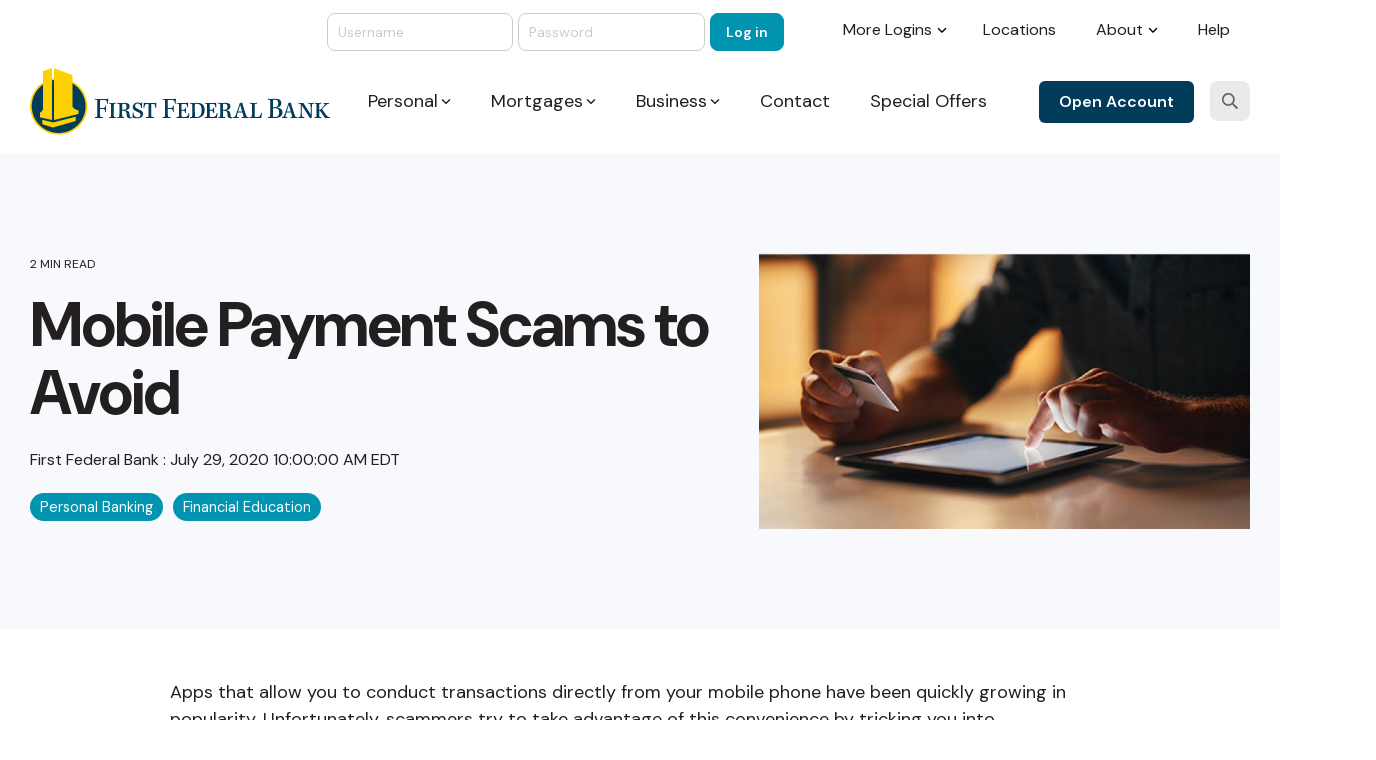

--- FILE ---
content_type: text/css
request_url: https://blog.ffbf.com/hubfs/hub_generated/template_assets/1/196500624705/1769091614067/template_child.min.css
body_size: 3516
content:
@import url("https://fonts.googleapis.com/css2?family=DM+Sans:ital,opsz,wght@0,9..40,100..1000;1,9..40,100..1000&display=swap");body,h1,h2,h3,h4,h5,h6,li,ol,p{font-family:DM Sans,sans-serif}ol,ul{margin-top:1rem}#main-content{margin-top:90px}.c-1 .c-in-1{padding:unset!important}.hhs-foot-nav-col .hs-menu-wrapper.hs-menu-flow-horizontal>ul li.hs-menu-depth-1{margin-bottom:0!important}.hhs-foot-nav-col .hs-menu-wrapper.hs-menu-flow-horizontal>ul li a{color:#231f20!important;font-size:14px!important;font-weight:400!important;line-height:1.5em!important}.footer-bottom-nav .hs-menu-wrapper.hs-menu-flow-horizontal>ul li a{color:#013d5b!important;font-size:14px!important;font-weight:400!important}.hhs-foot-nav-base .hhs-social-con{display:flex;flex-wrap:wrap;gap:10px;justify-content:flex-end}.c-content-con .standard-btn svg{width:unset!important}.bottom-align-cta .c-col-inner{display:flex;flex-direction:column}.bottom-align-cta .c-content-con:last-child{margin-top:auto}.top-login-section li.hs-menu-depth-1 a{color:#231f20;font-size:16px;font-weight:400;margin-top:10px}#hhs-main-nav .hhs-header-cta .cta-primary{background-color:#013d5b!important}#hhs-main-nav .hhs-header-cta .cta-primary:after{display:none!important}.hs-menu-wrapper.hs-menu-flow-horizontal>ul li.hs-menu-depth-1:after{bottom:0!important}.hhs-side-menu .hhs-side-menu__mobile li a{color:#231f20!important}.top-bar-search{align-items:center;background-color:#eaeaea;border:none;border-radius:8px;cursor:pointer;display:flex;height:40px;justify-content:center;width:40px}.top-bar-search img{height:16px;width:16px}.top-bar-search:hover{background-color:#dcdcdc}.hhs-top-bar .hs-menu-wrapper.hs-menu-flow-horizontal>ul li a{color:#231f20!important;font-family:DM Sans;font-size:18px!important;font-style:normal;font-weight:400;letter-spacing:0;text-decoration:none;text-transform:none}.mega-menu{top:unset!important}.sticky-menu.active .mega-menu{top:35px!important}.hhs-top-bar .mega-menu .hs-menu-wrapper.hs-menu-flow-horizontal>ul li{margin-bottom:3px;margin-top:3px}.hhs-top-bar .hs-menu-wrapper.hs-menu-flow-horizontal>ul li .mega-menu a:hover{background-color:#fff!important;background:#fff}input#main-search{border-radius:8px}.mega-img-text-con{display:flex;display:grid;flex-direction:row!important;gap:20px;grid-template-columns:repeat(4,1fr);margin-top:30px;margin:40px auto;max-width:1200px;padding:0 20px}.mega-img-text-item{align-items:flex-start;background:#fff;border-radius:12px;box-shadow:0 2px 8px rgba(0,0,0,.08);color:inherit;display:flex;flex-direction:column!important;padding:25px 20px;text-align:left;text-decoration:none;transition:transform .2s ease,box-shadow .2s ease}.mega-img-text-item:hover{box-shadow:0 4px 16px rgba(0,0,0,.12);transform:translateY(-4px)}.mit-item-img{flex:none!important;margin-bottom:15px;min-height:50px;width:auto!important}.mit-item-img img{display:block;height:45px!important;width:auto}.mit-item-text{text-align:left}.mit-item-text span:first-child{display:block;font-size:1.1rem;font-weight:700;margin-bottom:8px}.mit-item-text span:last-child{display:block;font-size:.95rem;line-height:1.4}.mega-text-con h4{border-bottom:2px solid #231f20;color:#231f20;display:block;margin-bottom:15px;margin-left:20px;padding-bottom:5px}.header-login-section{display:inline-block}.header-login-section input{border:1px solid #ccc;border-radius:8px;color:#666;font-size:14px;padding:10px!important;width:40%}.header-login-section button{background-color:#0094b1;border:1px solid #0094b1;border-radius:8px;-webkit-box-shadow:none;box-shadow:none;color:#fff;cursor:pointer;font-family:DM Sans;font-size:14px!important;font-weight:600;margin-left:5px;padding:10px 15px!important}.header-login-section button:hover{background-color:#013d5b;border:1px solid #013d5b}.visually-hidden,.visually-hidden-focusable:not(:focus):not(:focus-within){height:1px!important;margin:-1px!important;overflow:hidden!important;padding:0!important;position:absolute!important;width:1px!important;clip:rect(0,0,0,0)!important;border:0!important;white-space:nowrap!important}.mobile-login-btn{background-color:#0094b1;border:1px solid #0094b1;border-radius:8px;-webkit-box-shadow:none;box-shadow:none;color:#fff;cursor:pointer;font-family:DM Sans;font-size:14px!important;font-weight:600;margin-left:5px;margin-right:20px;padding:8px 10px!important}.hs_recaptcha{height:1px;visibility:hidden}.mobile-login{display:none}@media (max-width:767px){.mobile-login{display:block}.hhs-nav-grid{column-gap:10px!important}}#newsletter-section .legal-consent-container a{color:#fff}.newsletter-form .hs-button{background-color:#fff;border-radius:8px;color:#063f42;font-family:DM Sans;font-size:16px;letter-spacing:0;padding:12px 20px;text-transform:capitalize}.grecaptcha-badge{margin:unset!important;text-align:left}@media (max-width:992px){.mega-img-text-con{grid-template-columns:repeat(2,1fr)}}@media (max-width:576px){.mega-img-text-con{grid-template-columns:1fr}}.features-container{display:grid;gap:20px;grid-template-columns:repeat(4,1fr);margin:40px auto;max-width:1200px;padding:0 20px}.feature-card{background:#fff;border-radius:12px;box-shadow:0 2px 8px rgba(0,0,0,.08);padding:25px 20px;text-align:left;transition:transform .2s ease,box-shadow .2s ease}.feature-card:hover{box-shadow:0 4px 16px rgba(0,0,0,.12);transform:translateY(-4px)}.feature-icon{height:40px;margin-bottom:15px;width:40px}.feature-card h3{color:#000;font-size:1.1rem;font-weight:700;margin-bottom:8px}.feature-card p{color:#555;font-size:.95rem;line-height:1.4}.order-1-mobile.images{margin-left:30px;margin-top:-5px}.hhs-side-menu .hhs-side-menu__mobile li a:hover{cursor:pointer}.disclaimer-section{padding:15px}.disclaimer-section .row{margin-top:15px;padding:15px 0}.disclaimer,.disclaimer-section,.disclaimer-section li,.disclaimer-section p,.disclaimer-section span{color:#474947;font-size:.75rem;line-height:1.42857}@media (max-width:992px){.top-bar-search,.top-login-section{display:none!important}.hhs-nav-grid__extras{align-items:center}.features-container{grid-template-columns:repeat(2,1fr)}#main-content{margin-top:0;padding-top:70px}.hhs-top-bar{box-shadow:0 0 10px rgba(0,0,0,.2);padding:12px 0!important}}@media (max-width:576px){.features-container{grid-template-columns:1fr}}#home-useful-tools .c-1 .c-col-inner{background-color:rgba(252,210,6,.7)}#home-useful-tools .c-1 .c-col-inner h2,#home-useful-tools .c-1 .c-col-inner p{color:#184d55!important}#home-useful-tools .c-2 .c-col-inner{background-color:#81d1e5}#home-useful-tools .c-2 .c-col-inner h2,#home-useful-tools .c-2 .c-col-inner p{color:#013d5b!important}#home-useful-tools .c-3 .c-col-inner{background-color:#013d5b}#home-useful-tools .c-3 .c-col-inner h2,#home-useful-tools .c-3 .c-col-inner p{color:#81d1e5!important}#home-useful-tools .c-4 .c-col-inner{background-color:hsla(240,2%,66%,.3)}#home-useful-tools .c-4 .c-col-inner h2,#home-useful-tools .c-4 .c-col-inner p{color:#013d5b!important}#home-useful-tools .c-1 .c-in-1,#home-useful-tools .c-2 .c-in-1,#home-useful-tools .c-3 .c-in-1,#home-useful-tools .c-4 .c-in-1{margin-bottom:30px}#home-useful-tools .c-1 .custom-btn,#home-useful-tools .c-2 .custom-btn,#home-useful-tools .c-3 .custom-btn,#home-useful-tools .c-4 .custom-btn{background-color:#013d5b}#home-useful-tools img.c-img-1{height:80px!important;width:80px!important}#home-useful-tools .c-3 .custom-btn{border:2px solid #fff}#home-useful-tools a.custom-btn:hover{color:#fff!important}#home-useful-tools .cta-five{background-color:#013d5b!important}.custom-btn{align-items:center;background-color:#000;border-radius:6px;color:#fff;display:inline-flex;font-size:16px;font-weight:500;gap:10px;padding:12px 24px;text-decoration:none;transition:all .3s ease}.custom-btn span{background-color:#fff;display:inline-block;height:2px;transition:width .3s ease;width:40px}.custom-btn:hover{color:#fff!important}.custom-btn:hover span{width:60px}.img-rounded-sq img{border-radius:30px;margin-bottom:15px}.cta-secondary:after,.cta-tertiary:after{background-color:#231f20;content:"";display:block;height:2px;transition:width .3s ease;width:100%;width:40px}.cta-secondary:hover:after,.cta-tertiary:hover:after{width:60px}.cta-five:after,.cta-four:after,.cta-primary:after{background-color:#fff;content:"";display:block;height:2px;transition:width .3s ease;width:100%;width:40px}.cta-five:hover:after,.cta-four:hover:after,.cta-primary:hover:after{width:60px}@media (max-width:768px){.cta-five:after,.cta-five:hover:after,.cta-four:after,.cta-four:hover:after,.cta-primary:after,.cta-primary:hover:after,.cta-secondary:after,.cta-secondary:hover:after,.cta-tertiary:after,.cta-tertiary:hover:after{width:20px}}@media (max-width:500px){.cta-five:after,.cta-five:hover:after,.cta-four:after,.cta-four:hover:after,.cta-primary:after,.cta-primary:hover:after,.cta-secondary:after,.cta-secondary:hover:after,.cta-tertiary:after,.cta-tertiary:hover:after{width:0}}:root{--gap:25px;--radius:20px;--brand-dark:#013d5b;--accent-yellow:#fcd206}.bank-feature-grid{align-items:stretch;column-gap:var(--gap);display:grid;grid-template-columns:minmax(0,2fr) minmax(0,1.2fr)}.bank-feature-grid>*{min-width:0}.left-column{display:flex;flex-direction:column}.bottom-row,.left-column{gap:var(--gap);min-width:0}.bottom-row{display:grid;grid-template-columns:40% 60%}.feature-card{align-items:flex-end;background-position:50%;background-size:cover;border-radius:var(--radius);color:#fff;display:flex;height:100%;justify-content:flex-start;min-width:0;overflow:hidden;position:relative;transition:transform .3s ease}.feature-card:hover{transform:translateY(-3px)}.feature-card:before{background:rgba(0,0,0,.3);content:"";inset:0;position:absolute;z-index:0}.teal-overlay:before{background:rgba(0,148,177,.8)}.navy-overlay:before{background:none}.yellow-overlay:before{background:rgba(252,210,6,.8)}.teriary-overlay:before{background:#013d5bad}.small-card.navy-overlay:after,.small-card.yellow-overlay:after{bottom:0;content:"";height:56%;left:0;position:absolute;right:0;z-index:0}.small-card.navy-overlay:after{background:linear-gradient(47deg,rgba(19,20,20,.68),rgba(39,41,42,.82) 68%,rgba(1,61,91,0))}.small-card.yellow-overlay:after{background:#fcd206b5}.feature-content{bottom:0;display:flex;flex-direction:column;justify-content:flex-end;padding:25px 10px;position:absolute;width:100%;z-index:1}.small-content{padding:0 22px}.feature-content h2{color:#fff;font-size:1.6rem;font-weight:700;line-height:1.2;margin:0 0 8px}.feature-content h5{color:#fff;font-size:1rem;font-weight:400;margin:0 0 18px}sup{font-size:.65em;position:relative;top:-.35em}.brand-dark,.yellow-overlay.small-card .feature-content h2,.yellow-overlay.small-card .feature-content h5{color:var(--brand-dark)!important}.highlight-yellow{color:var(--accent-yellow)}.btn-learn{align-items:center;align-self:flex-start;background:#fff;border-radius:6px;color:#000;display:inline-flex!important;font-size:15px;font-weight:500;gap:10px;max-width:none!important;padding:10px 20px;text-decoration:none;white-space:nowrap;width:auto!important}.btn-learn span{background:#000;display:inline-block;height:2px;transition:width .3s;width:35px}.btn-learn:hover span{width:55px}.icon-open{bottom:18px;height:22px;position:absolute;right:36px;width:22px;z-index:1}.icon-open[src]{filter:none}.icon-brand{background-color:var(--brand-dark)!important;-webkit-mask-image:var(--icon-url);mask-image:var(--icon-url);-webkit-mask-position:center;mask-position:center;-webkit-mask-repeat:no-repeat;mask-repeat:no-repeat;-webkit-mask-size:contain;mask-size:contain}.large-card{height:350px}.small-card{height:200px}.right-card{align-items:flex-end;display:flex;height:575px}.wide-card{width:95%}.bank-feature-slider .slick-dots{bottom:-5px}.bank-feature-slider .slick-dots li{margin:0 4px}.bank-feature-slider .slick-dots li button{background:transparent;border:2px solid #013d5b;border-radius:50%;box-sizing:border-box;cursor:pointer;display:inline-block;height:15px;margin:0 4px;vertical-align:middle;width:15px}.bank-feature-slider .slick-dots li.slick-active button{background:#013d5b}@media (max-width:991px){.bank-feature-grid{display:none}.bank-feature-slider{display:block}.hhs-nav-grid{column-gap:10px!important}}@media (min-width:992px){.bank-feature-slider{display:none}}@media (max-width:991px){.bank-feature-slider .slick-list{padding:0 14px}.bank-feature-slider .slick-slide{padding:0 8px}.bank-feature-slider .feature-card{width:100%}.bank-feature-slider{padding-bottom:30px}.bank-feature-slider .feature-card{aspect-ratio:1/1;height:auto!important;min-height:unset}.bank-feature-slider .feature-content{padding:18px}.bank-feature-slider .feature-content h2{font-size:20px}.bank-feature-slider .feature-content h5{font-size:.95rem;margin-bottom:12px}.bank-feature-slider .icon-open{right:35px;top:18px}}.testimonial-heading{margin-bottom:30px}@media (max-width:992px){.footer-testimonials .scrolling-testimonials .content-group{margin:0 20px}}.widget-type-rich_text{padding-left:15px;padding-right:15px}.row-vertical-align .container .row{align-items:center;display:flex}.img-rounded-bh img{-moz-border-radius:12px;border-radius:12px}.section-image-over-text{padding:10% 15px}.loan-section .c-col-inner,.loan-section .c-overlay{-moz-border-radius:30px;border-radius:30px}@media only screen and (min-width:992px){.image-and-text .col-lg-6.col-md-6{padding-right:30px}}@media only screen and (max-width:992px){.loan-section .c-col-inner{padding:35px 25px}}.numbered-section svg{border:3px solid #00a4bd;-moz-border-radius:50%;border-radius:50%}.numbered-section svg,.numbered-section-fill svg{align-items:center;aspect-ratio:1/1;display:flex;justify-content:center;margin-bottom:10px;padding:10px;width:60px!important}.numbered-section-fill svg{background-color:#013d5b;border:3px solid #fcd206;-moz-border-radius:50%;border-radius:50%;fill:#fcd206}.heading-medium-width{margin-left:auto;margin-right:auto;max-width:800px}.section-dark-green-bg,.section-dark-green-bg h2,.section-dark-green-bg h3,.section-dark-green-bg h4,.section-dark-green-bg h5,.section-dark-green-bg h6,.section-dark-green-bg p
.section-dark-green-bg li{color:#fff}.quote-section h5{font-size:24px;font-weight:300;line-height:36px;padding-bottom:20px}.quote-section h6{font-weight:700}.content .h6 a,.content h6 a{color:#474947}.content div,.content li,.content p,.content td{font-size:1rem}.content p{margin-bottom:1.875rem}.content .big{font-size:1.125rem}.content .biggest{font-size:1.25rem}.content .sm,.content .small,.content small{font-size:.875rem}.content .smallest,.content .xs{font-size:.75rem}.content ul{margin-bottom:1.5625rem}.content blockquote{border-left:0;color:#ffdd4a;font-size:1.75rem;font-weight:100;line-height:1.3;padding-left:0}.content hr{margin-left:0;margin-right:0;max-width:4.375rem;text-align:left}.content form label{margin-bottom:.3125rem}.content li,.content p,.content td{line-height:1.7}.content table{margin-bottom:2.5rem;width:100%}.content table td,.content table th{padding:.9375rem;text-align:center}.content table thead th,.content table thead th div{color:#fff}.content table thead,.content table thead tr{background:#0094b1}.content table tbody tr:nth-of-type(2n){background-image:linear-gradient(#f8f9fc,#f8f9fc)!important;background-position:0 0!important;background-repeat:no-repeat!important;background-size:auto!important;bottom:1.25rem;margin-right:-1.25rem;margin-top:-1.25rem;top:0;width:100%}.content table tbody tr td{border-right:.0625rem solid #e2e2e2}.content table tbody tr td,.content table tbody tr td div{color:#474947!important}.content table tbody tr td:last-of-type{border:0}.post-header .blog-header__inner{align-items:center}:root{--card:#fff;--accent:#0b3b4a;--accent-2:#013d5b;--muted:#586069}.culturevalues{padding:48px 0}.culture-value-grid{display:grid;gap:20px;grid-template-columns:repeat(4,1fr)}.culture-value-card{background:var(--card);border-radius:12px;box-shadow:0 6px 20px rgba(11,59,74,.04);display:flex;flex-direction:column;gap:10px;min-height:160px;padding:22px}.culture-value-card .icon{font-size:28px}.culture-value-card h3{color:var(--accent);margin:0}.culture-value-card p{color:var(--muted);font-size:18px;line-height:1.45;margin:0}.principles{padding:56px 0}.principle-grid{display:grid;gap:18px;grid-template-columns:repeat(4,1fr)}.principle{background:linear-gradient(180deg,#fff,#fcfcfc);border-radius:10px;box-shadow:0 8px 26px rgba(11,59,74,.03);display:flex;flex-direction:column;gap:12px;justify-content:flex-start;min-height:120px;padding:18px}.principle .num{align-items:center;aspect-ratio:1/1;background:var(--accent-2);background-color:#013d5b;border:3px solid #fcd206;-moz-border-radius:50%;border-radius:50%;color:#fff;display:flex;fill:#fcd206;font-size:24px;font-weight:700;justify-content:center;margin-bottom:10px;padding:10px;width:60px!important}.community h2{color:var(--accent);font-size:22px;margin:0 0 10px}.community p{color:var(--muted);line-height:1.6}@media (max-width:1000px){.principle-grid,.value-grid{grid-template-columns:repeat(2,1fr)}}@media (max-width:600px){.culture-principle-grid,.culture-value-grid{grid-template-columns:1fr}}

--- FILE ---
content_type: text/css
request_url: https://blog.ffbf.com/hubfs/hub_generated/module_assets/1/196656228714/1768301816657/module_Global_Header_v2.min.css
body_size: -52
content:
.top-login-section .hs-menu-children-wrapper{background-color:#fff;border-radius:8px;box-shadow:0 0 10px rgba(0,0,0,.2);font-size:16px;width:300px}.top-login-section .hs-menu-children-wrapper li a{font-size:16px!important}.top-login-section ul li.hs-item-has-children ul.hs-menu-children-wrapper{padding:10px}.top-login-section ul li.hs-item-has-children ul.hs-menu-children-wrapper li a{padding:0 20px 10px}.top-login-section li a:hover{color:#0094b1}.top-login-section .hs-menu-children-wrapper ul li:last-child a{padding-bottom:10px}.hs-menu-wrapper.hs-menu-flow-horizontal>ul li a{overflow:unset}.hhs-side-menu__extras .hs-menu-wrapper.hs-menu-flow-horizontal>ul li.hs-item-has-children ul.hs-menu-children-wrapper a{font-size:14px!important;font-weight:400!important}.top-login-section ul li.hs-item-has-children a:after{background-image:url('data:image/svg+xml;charset=utf-8,<svg xmlns="http://www.w3.org/2000/svg" width="14" height="16" viewBox="0 0 448 512"><path d="M201.4 342.6c12.5 12.5 32.8 12.5 45.3 0l160-160c12.5-12.5 12.5-32.8 0-45.3s-32.8-12.5-45.3 0L224 274.7 86.6 137.4c-12.5-12.5-32.8-12.5-45.3 0s-12.5 32.8 0 45.3l160 160z"/></svg>');background-size:cover;content:"";display:inline-block;height:10px;margin-left:5px;width:10px}.top-login-section ul li.hs-item-has-children ul li a:after{display:none}.top-announcement-bar{background-color:#013d5b;overflow:hidden;padding:10px 15px;position:relative;width:100%}.top-announcement-bar p{color:#fff;font-size:14px;text-align:center}.announcement-slider{position:relative}.announcement-slide{left:0;opacity:0;position:absolute;top:0;transform:translateY(6px);transition:opacity .6s ease,transform .6s ease;width:100%}.announcement-slide.active{opacity:1;position:relative;transform:translateY(0)}.top-announcement-bar a{color:#fff;text-decoration:underline}.top-announcement-bar p{margin:0}@media (max-width:922px){.header-login-section input{width:37%}.header-login-section.mobile-login{border-bottom:1px solid hsla(0,0%,49%,.42);padding-bottom:1em}.hhs-side-menu__ctas{display:none}.hhs-side-menu .hhs-side-menu__mobile ul ul li a{font-weight:400}}

--- FILE ---
content_type: text/css
request_url: https://blog.ffbf.com/hubfs/hub_generated/module_assets/1/196656228712/1766074435890/module_Global_Footer.min.css
body_size: -686
content:
.hhs-foot-base-nav{text-align:right!important}@media (max-width:575px){.foot-nav-title{font-size:16px;text-transform:none}.hhs-foot-rss{margin-top:0}.hhs-foot-nav-base .hhs-social-con{justify-content:center}}

--- FILE ---
content_type: text/css
request_url: https://blog.ffbf.com/hubfs/hub_generated/module_assets/1/204859010843/1768579069801/module_Login_Popup.min.css
body_size: 17
content:
@media (min-width:768px){.ffbf-mobile-login-popup-module{display:none}}@media (max-width:767px){.ffbf-mobile-login-popup-module{position:relative;z-index:99999}.ffbf-mobile-login-overlay{background:rgba(0,0,0,.55);inset:0;z-index:99998}.ffbf-mobile-login-modal,.ffbf-mobile-login-overlay{opacity:0;position:fixed;transition:all .25s ease;visibility:hidden}.ffbf-mobile-login-modal{background:#fff;border-radius:12px;box-shadow:0 18px 45px rgba(0,0,0,.25);left:50%;max-width:420px;padding:22px 18px;top:50%;transform:translate(-50%,-45%);width:calc(100% - 32px);z-index:99999}body.ffbf-mobile-login-open .ffbf-mobile-login-overlay{opacity:1;visibility:visible}body.ffbf-mobile-login-open .ffbf-mobile-login-modal{opacity:1;transform:translate(-50%,-50%);visibility:visible}.ffbf-mobile-login-close{background:transparent;border:none;color:#0b2b3a;cursor:pointer;font-size:20px;line-height:1;padding:6px;position:absolute;right:12px;top:10px}.ffbf-mobile-login-inner h3{color:#0b2b3a;font-size:26px;font-weight:800;margin:0 0 4px}.ffbf-mobile-login-subtitle{color:#3f5b6b;font-size:14px;margin:0 0 18px}.ffbf-mobile-login-form input[type=password],.ffbf-mobile-login-form input[type=text]{background:#fff;border:1px solid #d6dde2;border-radius:10px;font-size:15px;height:48px;margin-bottom:12px;outline:none;padding:0 14px;width:100%}.ffbf-mobile-login-form input::placeholder{color:#a8b4bc}.ffbf-mobile-login-actions{align-items:center;display:flex;gap:16px;margin-top:6px}.ffbf-mobile-login-submit{background:#2f8aa0;border:none;border-radius:10px;color:#fff;cursor:pointer;font-size:15px;font-weight:700;padding:12px 22px;white-space:nowrap}.ffbf-mobile-login-forgot{color:#0b2b3a;font-size:14px;font-weight:600;text-decoration:underline}.ffbf-mobile-login-divider{background:#e3e7ea;height:1px;margin:18px 0}.ffbf-mobile-login-bottom{align-items:center;display:flex;gap:12px;justify-content:space-between}.ffbf-mobile-login-bottom-left h4{color:#0b2b3a;font-size:22px;font-weight:800;margin:0}.ffbf-mobile-login-bottom-left p{color:#3f5b6b;font-size:14px;margin:4px 0 0}.ffbf-mobile-login-open-account{background:#0b2b3a;border-radius:12px;color:#fff;display:inline-block;font-size:14px;font-weight:700;padding:12px 18px;text-decoration:none;white-space:nowrap}body.ffbf-mobile-login-open{overflow:hidden}}

--- FILE ---
content_type: application/javascript
request_url: https://blog.ffbf.com/hubfs/hub_generated/template_assets/1/5142251862/1742848510362/template_script_header-2017.js
body_size: 194
content:
jQuery(document).ready(function()
{
  jQuery('.login-box').addClass('hidden');
  jQuery('.login button.open').click(function() {
     jQuery('.login button.open').addClass('open-box');
     jQuery('.login-box').removeClass('hidden');
     jQuery('.login-box').addClass('show');
  });
  jQuery('.login button.open').focusin(function() {
     jQuery('.login button.open').addClass('open-box');
     jQuery('.login-box').removeClass('hidden');
     jQuery('.login-box').addClass('show');
  });
  jQuery('.login button.close').click(function() {
    jQuery('.login button.open').removeClass('open-box');
    jQuery('.login-box').addClass('hidden');
    jQuery('.login-box').removeClass('show');
  });


  /*if (jQuery(window).width() >= 750 ) {
          //jQuery('.hs-item-has-children:nth-child(1) .hs-menu-children-wrapper').css("display", "block");

          jQuery('.hs-item-has-children:nth-child(1)').hover(function() {
            jQuery('.hs-item-has-children:nth-child(1) .hs-menu-children-wrapper').css("display", "block");
            jQuery('.hs-item-has-children:nth-child(2) .hs-menu-children-wrapper').css("display", "none");
            jQuery('.hs-item-has-children:nth-child(3) .hs-menu-children-wrapper').css("display", "none");
          }, function(){
            jQuery('.hs-item-has-children:nth-child(1) .hs-menu-children-wrapper').css("display", "block");
            jQuery('.hs-item-has-children:nth-child(2) .hs-menu-children-wrapper').css("display", "none");
            jQuery('.hs-item-has-children:nth-child(3) .hs-menu-children-wrapper').css("display", "none");

          });
          
          
          jQuery('.hs-item-has-children:nth-child(2)').hover(function() {
            jQuery('.hs-item-has-children:nth-child(2) .hs-menu-children-wrapper').css("display", "block");
            jQuery('.hs-item-has-children:nth-child(1) .hs-menu-children-wrapper').css("display", "none");
            jQuery('.hs-item-has-children:nth-child(3) .hs-menu-children-wrapper').css("display", "none");
          }, function(){
            jQuery('.hs-item-has-children:nth-child(1) .hs-menu-children-wrapper').css("display", "block");
            jQuery('.hs-item-has-children:nth-child(2) .hs-menu-children-wrapper').css("display", "none");
            jQuery('.hs-item-has-children:nth-child(3) .hs-menu-children-wrapper').css("display", "none");

          });
          
          jQuery('.hs-item-has-children:nth-child(3)').hover(function() {
            jQuery('.hs-item-has-children:nth-child(3) .hs-menu-children-wrapper').css("display", "block");
            jQuery('.hs-item-has-children:nth-child(1) .hs-menu-children-wrapper').css("display", "none");
            jQuery('.hs-item-has-children:nth-child(2) .hs-menu-children-wrapper').css("display", "none");
          }, function(){
            jQuery('.hs-item-has-children:nth-child(1) .hs-menu-children-wrapper').css("display", "block");
            jQuery('.hs-item-has-children:nth-child(2) .hs-menu-children-wrapper').css("display", "none");
            jQuery('.hs-item-has-children:nth-child(3) .hs-menu-children-wrapper').css("display", "none");

          });
          
  }

});*/
$(function() {

    /** 
     * Mobile Nav
     *
     * Hubspot Standard Toggle Menu
     */

    $('.custom-menu-primary').addClass('js-enabled');
    
    /* Mobile button with three lines icon */
        $('.custom-menu-primary .hs-menu-wrapper').before('<div class="mobile-trigger"><i></i></div>');
        
    /* Uncomment for mobile button that says 'MENU' 
        $('.custom-menu-primary .hs-menu-wrapper').before('<div class="mobile-trigger">MENU</div>');
    */
    
    $('.custom-menu-primary .flyouts .hs-item-has-children > a').after(' <div class="child-trigger"><i></i></div>');
    $('.mobile-trigger').click(function() {
        $(this).next('.custom-menu-primary .hs-menu-wrapper').slideToggle(250);
        $('body').toggleClass('mobile-open');
        $('.child-trigger').removeClass('child-open');
        $('.hs-menu-children-wrapper').slideUp(250);
        return false;
     });

    $('.child-trigger').click(function() {
        $(this).parent().siblings('.hs-item-has-children').find('.child-trigger').removeClass('child-open');
        $(this).parent().siblings('.hs-item-has-children').find('.hs-menu-children-wrapper').slideUp(250);
        $(this).next('.hs-menu-children-wrapper').slideToggle(250);
        $(this).next('.hs-menu-children-wrapper').children('.hs-item-has-children').find('.hs-menu-children-wrapper').slideUp(250);
        $(this).next('.hs-menu-children-wrapper').children('.hs-item-has-children').find('.child-trigger').removeClass('child-open');
        $(this).toggleClass('child-open');
        return false;
    });
 });

--- FILE ---
content_type: image/svg+xml
request_url: https://blog.ffbf.com/hubfs/icon_ffbf_outlined_61.svg
body_size: 335
content:
<?xml version="1.0" encoding="UTF-8"?>
<svg id="Layer_2" data-name="Layer 2" xmlns="http://www.w3.org/2000/svg" viewBox="0 0 197 216.39">
  <defs>
    <style>
      .cls-1 {
        fill: none;
        stroke: #0094b1;
        stroke-linecap: round;
        stroke-linejoin: round;
        stroke-width: 7px;
      }
    </style>
  </defs>
  <g id="Icons">
    <g>
      <g>
        <g>
          <path class="cls-1" d="M84.68,157.76l32.91-1.55c2.56-.12,4.85-1.2,6.54-2.89s2.82-4.1,2.91-6.72c.18-5.61-4.34-10.25-9.96-10.22l-19.65.08s-17.97-11.39-33.64-10.05c-11.45.98-28.16,17.12-36.3,25.71"/>
          <path class="cls-1" d="M127.07,147.75l17.75-10.6,17.97-17.97c6.8-6.8,17.48-7.81,25.43-2.39l5.28,3.6-60.17,58.44c-3.92,3.68-9.08,5.73-14.46,5.74l-56.67,2.27"/>
        </g>
        <path class="cls-1" d="M53.95,212.89l13.52-13.52c2.01-2.01,2.01-5.26,0-7.26l-43.18-43.18c-2.01-2.01-5.26-2.01-7.26,0l-13.52,13.52,50.45,50.45Z"/>
      </g>
      <g>
        <g>
          <path class="cls-1" d="M64.35,126.38c-4.32-6.88-6.5-14.76-6.5-22.65s2.16-15.7,6.5-22.63c1.24-1.99,2.7-3.83,4.26-5.59l28.81-32.52-16.01-28.84c-1.66-2.99.96-6.54,4.3-5.84l8.57,1.8c8.32,1.75,16.91.66,24.71-2.71,12.81-5.53,17.16-4.14,22.43-2.16,4.62,1.72,5.32,4.49,3.61,7.59l-16.75,30.16,28.81,32.52c1.56,1.76,3.02,3.6,4.26,5.59,6.77,10.79,8.22,23.84,4.49,35.57"/>
          <line class="cls-1" x1="97.42" y1="42.99" x2="128.27" y2="42.99"/>
        </g>
        <g>
          <path class="cls-1" d="M123.34,78.98c-1.86-1.47-6.9-3.16-11.29-2.61-5.41.67-8.2,4.8-8.14,8.32.06,3.99,2.84,6.91,9.53,9.66,8.18,3.37,11.65,7.16,10.62,12.61-.64,3.38-3.58,6.85-10.02,7.15-4.9.23-9.94-2.08-12.56-4.23"/>
          <line class="cls-1" x1="113.22" y1="114.72" x2="113.22" y2="123.11"/>
          <line class="cls-1" x1="113.22" y1="75.83" x2="113.22" y2="67.51"/>
        </g>
      </g>
    </g>
  </g>
</svg>

--- FILE ---
content_type: image/svg+xml
request_url: https://blog.ffbf.com/hubfs/icon_ffbf_outlined_83.svg
body_size: -223
content:
<?xml version="1.0" encoding="UTF-8"?>
<svg id="Layer_2" data-name="Layer 2" xmlns="http://www.w3.org/2000/svg" viewBox="0 0 180.11 179.01">
  <defs>
    <style>
      .cls-1 {
        fill: none;
        stroke: #0094b1;
        stroke-linecap: round;
        stroke-linejoin: round;
        stroke-width: 7px;
      }
    </style>
  </defs>
  <g id="Icons">
    <g>
      <polygon class="cls-1" points="139.97 3.5 3.5 3.5 3.5 111.35 3.5 175.51 139.97 175.51 139.97 3.5"/>
      <g>
        <line class="cls-1" x1="29.11" y1="100.81" x2="114.35" y2="100.81"/>
        <line class="cls-1" x1="29.11" y1="122.43" x2="114.35" y2="122.43"/>
        <line class="cls-1" x1="29.11" y1="142.09" x2="114.35" y2="142.09"/>
      </g>
      <g>
        <path class="cls-1" d="M83.52,35.32c-2.09-1.65-7.75-3.54-12.68-2.93-6.08.75-9.21,5.39-9.14,9.34.07,4.49,3.19,7.75,10.7,10.85,9.18,3.79,13.07,8.04,11.92,14.16-.72,3.8-4.01,7.69-11.25,8.03-5.5.26-11.16-2.34-14.1-4.75"/>
        <line class="cls-1" x1="72.15" y1="75.44" x2="72.15" y2="83.94"/>
        <line class="cls-1" x1="72.15" y1="31.78" x2="72.15" y2="23.35"/>
      </g>
      <g>
        <path class="cls-1" d="M166.82,26.2h-2.76c-5.41,0-9.79,4.38-9.79,9.79v92.32c0,2.56.88,5.05,2.49,7.04l8.68,10.7,8.68-10.7c1.61-1.99,2.49-4.47,2.49-7.04V36c0-5.41-4.38-9.79-9.79-9.79Z"/>
        <line class="cls-1" x1="165.44" y1="145.35" x2="165.44" y2="152.8"/>
        <line class="cls-1" x1="155.01" y1="44.82" x2="176.46" y2="44.82"/>
      </g>
    </g>
  </g>
</svg>

--- FILE ---
content_type: image/svg+xml
request_url: https://blog.ffbf.com/hubfs/icon_ffbf_outlined_56.svg
body_size: -319
content:
<?xml version="1.0" encoding="UTF-8"?>
<svg id="Layer_2" data-name="Layer 2" xmlns="http://www.w3.org/2000/svg" viewBox="0 0 192.48 191.07">
  <defs>
    <style>
      .cls-1 {
        fill: none;
        stroke: #0094b1;
        stroke-linecap: round;
        stroke-linejoin: round;
        stroke-width: 7px;
      }
    </style>
  </defs>
  <g id="Icons">
    <g>
      <g>
        <rect class="cls-1" x="23.98" y="72.04" width="165" height="115.53" rx="14.17" ry="14.17"/>
        <g>
          <line class="cls-1" x1="46.74" y1="161.5" x2="164.33" y2="161.5"/>
          <line class="cls-1" x1="47.08" y1="93.91" x2="105.77" y2="93.91"/>
        </g>
        <path class="cls-1" d="M51.08,111.87h23.26c3.51,0,6.37,2.85,6.37,6.37v20.98c0,2.87-2.33,5.21-5.21,5.21h-24.42c-2.87,0-5.21-2.33-5.21-5.21v-22.14c0-2.87,2.33-5.21,5.21-5.21Z"/>
      </g>
      <g>
        <path class="cls-1" d="M168.01,65.79l.49-49.59c0-7.02-5.68-12.7-12.7-12.7H16.21c-7.02,0-12.71,5.68-12.71,12.7v91.28c0,7.02,5.69,12.7,12.71,12.7h7.06"/>
        <line class="cls-1" x1="4.89" y1="25.12" x2="167.03" y2="25.12"/>
        <line class="cls-1" x1="167.03" y1="51.17" x2="4.89" y2="51.17"/>
      </g>
    </g>
  </g>
</svg>

--- FILE ---
content_type: image/svg+xml
request_url: https://blog.ffbf.com/hubfs/logo_ffb.svg
body_size: 2094
content:
<svg xmlns="http://www.w3.org/2000/svg" viewBox="0 0 725.3 162.6"><g fill="#013D5B"><path d="M156.6 75.2c2.4 0 6.4.2 10.7.2h9.8c7.6 0 10.3-.2 12.1-.4-.5 5-.4 10.4-.4 12.3l-1.9.1c-.2-1.6-.6-3.8-1.3-5.9-.9-2.6-2.2-3.7-9-3.7h-5.7c-.7 0-1.3.1-1.3 1-.1.7-.2 3.9-.2 10.1v8.5c.7.1 3.6.1 5.2.1 5.9 0 6.8-1 7.6-6.3l1.8.1c-.5 4.6-.4 13 0 15.7h-2c-.9-5.6-1.1-7.2-7.6-7.2-1.7 0-4.4 0-5 .1v7.9c0 5.8.2 8.1.2 9.5.1 1.2.5 1.9 1.8 2 1.1.1 3.3.4 5 .5l-.1 2.1c-2.6 0-6.6-.2-10.1-.2-3.2 0-7.3.2-9.6.2l-.1-2.1 3.9-.4c1.3-.1 1.8-.6 1.9-1.9.1-1.5.3-5.1.3-10.7V89.2c0-6.1-.1-9-.1-10.1 0-1-.6-1.6-1.6-1.6l-4.1-.3-.2-2zM196.1 96.4c0-4.3 0-5.8-.1-7.3-.1-1.7-.5-1.9-4.7-2.1l.1-2.1c1.6.1 4.9.2 7.8.2 3.3 0 5.6-.2 8.1-.2V87c-4 .1-4.4.7-4.5 1.9-.1 1.1-.1 3.1-.1 7.1v13.4c0 4.2 0 6.7.1 8.3.1 1.4.6 1.8 4.7 2l-.1 2.1c-2.7-.1-5.8-.2-8.5-.2-2.8 0-5.5.2-7.6.2v-2.1c4-.2 4.5-.5 4.7-1.9.1-1.3.1-3.2.1-8.4v-13zM216.2 98.3c0-4.4-.1-8.4-.1-9.5-.1-.9-.3-1.3-1.6-1.5l-3.5-.4.3-2c1.6 0 5.4.2 7.8.2 4 0 6.5-.2 9.8-.2 9.5 0 11.8 3.7 11.8 8.7 0 3.2-1.6 5.7-3.3 6.9-1.6 1-3.6 1.9-6.5 2.3v.3c6.5.7 9.1 3.2 9.6 7.8.2 1.6.4 3.3.5 5 .2 2.4.9 4.1 3.4 4.1.4 0 1.2 0 1.7-.1l-.1 1.9c-.7.2-2.4.6-4.1.6-5.6 0-7.7-1.7-8.1-7-.1-1.4-.2-3-.4-4.5-.4-5.6-3-6.6-9.3-6.6h-1.4v4.2c0 4.6.1 7.8.1 9.3.1 1.4.6 1.6 5 1.9l-.1 2.1c-2.3 0-5.6-.2-8.5-.2-3.3 0-6.2.2-8.1.2v-2.1c4.2-.3 4.7-.6 4.8-1.6.1-1.1.2-4.7.2-10.3v-9.5zm6.5 3.7h1.6c3.2 0 5-.4 6.4-1.2 1.6-.9 2.9-3 2.9-6.7 0-1.9-.4-3.7-1.2-4.7-.7-1-2.3-2.2-5.8-2.2-1.5 0-2.4.1-3 .3-.4.1-.7.4-.7 1 0 .7-.1 2.9-.1 7.3v6.2zM250.4 108.1c-.2 9.6 4.7 12.2 10 12.2 4 0 6.8-2.2 6.8-6.1 0-2.3-1-4.1-3.6-5.4-2.4-1.3-6.1-3.2-8.9-4.4-4.4-2.1-6.2-5.4-6.2-9.1 0-3.6 1.3-6.2 3.5-8.2 2-1.8 4.8-2.9 8.7-2.9 3.3 0 6.4 1.1 7.8 2.4l1.3-2.9 1.8.4c-.9 4.9-.9 9.6-.8 13.2l-2.1-.1c-.3-6.4-3-10.7-8.5-10.7-3.4 0-6.1 2.1-6.1 6 0 2.4 1.1 4.6 5 6.3 4.6 2.2 7.8 3.8 9.6 4.9 2.7 1.6 4.7 3.9 4.7 7.6 0 3.3-1 5.6-2.7 7.3-2.3 2.5-6.1 4.1-11.3 4.1-2.7 0-5.3-.4-8-1.1-1.6-.4-2.7-.8-3.7-1.1.4-3 .6-6.6.6-12l2.1-.4zM293.2 105.7c0 6.7.1 10.4.2 11.7 0 1.1.4 1.8 1.6 1.9 1.6.2 2.9.3 4.8.4l-.1 2.1c-2.1 0-6-.2-10.6-.2-3.1 0-5.6.2-8.7.2l-.1-2.1c1.2-.1 2.4-.1 4.2-.4 1.1-.1 1.9-.7 1.9-1.7.1-1.8.2-5.3.2-11.9v-10c0-3.2 0-6.7-.1-8.1-6.9 0-7.6.7-8.4 2.9-.7 1.7-1.4 4.1-2 6.8l-2-.4c.5-4 1-9.8 1.2-12.4 1.6.5 5.3.8 11.7.8h6c8.2 0 10.7-.1 12.6-.8-.1 1-.6 6.1-.4 12.1l-2.1.6c-.2-2.9-.7-5.8-1.1-7.2-.5-1.7-1.4-2.4-8.7-2.4-.1 1.4-.1 4.2-.1 7.1v11zM320.3 75.2c2.4 0 6.4.2 10.7.2h9.8c7.6 0 10.3-.2 12.1-.4-.5 5-.4 10.4-.4 12.3l-1.9.1c-.2-1.6-.6-3.8-1.3-5.9-.9-2.6-2.2-3.7-9-3.7h-5.7c-.7 0-1.3.1-1.3 1-.1.7-.2 3.9-.2 10.1v8.5c.7.1 3.6.1 5.2.1 5.9 0 6.8-1 7.6-6.3l1.8.1c-.5 4.6-.4 13 0 15.7h-1.9c-.9-5.6-1.1-7.2-7.6-7.2-1.7 0-4.4 0-5 .1v7.9c0 5.8.2 8.1.2 9.5.1 1.2.5 1.9 1.8 2 1.1.1 3.3.4 5 .5l-.1 2.1c-2.6 0-6.6-.2-10.1-.2-3.2 0-7.3.2-9.6.2l-.1-2.1 3.9-.4c1.3-.1 1.8-.6 1.9-1.9.1-1.5.3-5.1.3-10.7V89.2c0-6.1-.1-9-.1-10.1 0-1-.6-1.6-1.6-1.6l-4.1-.3-.3-2zM354.8 85c1.9 0 4.7.2 8.6.2h10.1c3.8 0 7.5-.4 8.9-.6-.1 1.6-.2 7-.1 10.7l-2.1.1c-.2-1.6-.7-3.6-1.2-5.1-.7-2.1-1.8-2.7-7.4-2.7h-4c-.7 0-1 .3-1 1-.1 1.5-.1 4.7-.1 8.3v4.8c.6.1 2.1.1 3 .1 4.4 0 5-.5 5.8-5h2c-.2 4.1-.2 9 0 13.1l-2.1-.1c-.6-4.5-1.1-5.6-5.6-5.6-1.2 0-2.4 0-3.1.1v4.4c0 3.3 0 7 .1 9.2.1 1.1.7 1.4 5.2 1.4 6.2 0 7.7-.5 9-2.5 1-1.6 1.9-4.1 2.7-6.5l1.9.1c-.1 1.8-1.2 9.8-1.5 11.6-1.9-.1-5.3-.4-13.5-.4h-7.3c-2.7 0-6.7.2-8.7.2l.1-2.1 3.8-.4c1.1-.1 1.5-.7 1.6-2.1.1-2.1.2-6.4.2-9.7v-9.9c0-3.4-.1-6.8-.1-8.8 0-1-.2-1.4-1.6-1.5l-3.5-.3v-2zM392.2 96.9c0-4.4-.1-6.9-.1-8-.1-1-.4-1.4-1.3-1.5l-3.7-.4.1-2.1c1.5.1 4.9.3 7.5.3 3.6-.1 6-.3 9.4-.3 5.8 0 9 1 11.5 2.6 4 2.4 6.7 7.9 6.7 14.9 0 7.2-2.7 14.4-10.1 17.6-2.7 1.2-6.1 1.7-9.7 1.7-2.8 0-5.1-.1-7.8-.1-3-.1-6.7.2-8.1.2l.1-2.1 2.9-.2c1.6-.1 2.2-.5 2.3-1.6.1-1.2.3-6.1.3-10.7V96.9zm6.5 10.6c0 7.1.1 9.3.1 10.5.1.8.6 1.4 3 1.4 4.7 0 7.9-1.2 10.2-4 1.9-2.5 3-7.1 3-12.9 0-4.7-1-9.2-3-11.5-2-2.5-4.7-3.8-10-3.8-2.9 0-3.2.5-3.3 1.3 0 1-.2 3-.2 9.1v9.9zM422.8 85c1.8 0 4.7.2 8.6.2h10.1c3.8 0 7.5-.4 8.9-.6-.1 1.6-.2 7-.1 10.7l-2.1.1c-.2-1.6-.7-3.6-1.2-5.1-.7-2.1-1.8-2.7-7.4-2.7h-4c-.7 0-1 .3-1 1-.1 1.5-.1 4.7-.1 8.3v4.8c.6.1 2.1.1 3 .1 4.4 0 5-.5 5.8-5h2c-.2 4.1-.2 9 0 13.1l-2.1-.1c-.6-4.5-1.1-5.6-5.6-5.6-1.2 0-2.4 0-3.1.1v4.4c0 3.3 0 7 .1 9.2.1 1.1.7 1.4 5.2 1.4 6.2 0 7.7-.5 9-2.5 1-1.6 1.9-4.1 2.7-6.5l1.9.1c-.1 1.8-1.2 9.8-1.5 11.6-1.9-.1-5.3-.4-13.5-.4h-7.3c-2.7 0-6.7.2-8.7.2l.1-2.1 3.8-.4c1.1-.1 1.5-.7 1.6-2.1.1-2.1.2-6.4.2-9.7v-9.9c0-3.4-.1-6.8-.1-8.8 0-1-.2-1.4-1.6-1.5l-3.5-.3v-2zM460 98.3c0-4.4-.1-8.4-.1-9.5-.1-.9-.3-1.3-1.6-1.5l-3.5-.4.3-2c1.6 0 5.4.2 7.8.2 4 0 6.5-.2 9.8-.2 9.5 0 11.8 3.7 11.8 8.7 0 3.2-1.6 5.7-3.3 6.9-1.6 1-3.6 1.9-6.5 2.3v.3c6.5.7 9.1 3.2 9.6 7.8.2 1.6.4 3.3.5 5 .2 2.4.9 4.1 3.4 4.1.4 0 1.2 0 1.7-.1l-.1 1.9c-.7.2-2.4.6-4.1.6-5.6 0-7.7-1.7-8.1-7-.1-1.4-.2-3-.4-4.5-.4-5.6-3-6.6-9.3-6.6h-1.4v4.2c0 4.6.1 7.8.1 9.3.1 1.4.6 1.6 5 1.9l-.1 2.1c-2.3 0-5.6-.2-8.5-.2-3.3 0-6.2.2-8.1.2v-2.1c4.2-.3 4.7-.6 4.8-1.6.1-1.1.2-4.7.2-10.3v-9.5zm6.5 3.7h1.6c3.2 0 5-.4 6.4-1.2 1.6-.9 2.9-3 2.9-6.7 0-1.9-.4-3.7-1.2-4.7-.7-1-2.3-2.2-5.8-2.2-1.5 0-2.4.1-3 .3-.4.1-.7.4-.7 1 0 .7-.1 2.9-.1 7.3v6.2zM528.5 121.8c-2.3-.1-5-.2-8.2-.2-2.9 0-5.8.1-8 .2l-.1-2.1c3.9-.4 4.1-1 3.8-2.3-.5-2.1-1.6-6.1-2.4-9-1-.1-3.3-.1-5.6-.1-2.4 0-4.7.1-5.6.1-1.1 3.7-1.9 6.4-2.3 8.2-.5 2.1.3 2.9 4.4 3v2.1c-2.1 0-4.2-.2-6.6-.2-1.7 0-4 .2-6.4.2v-2.1c3.3-.2 4.1-.7 5.6-4.2 2-4.8 7.8-22.7 9.3-26.9.3-1 .5-1.9.7-3.3 1.6-.1 4.2-.4 5.8-1 3.3 11.5 8.4 27.9 10.6 33.3.5 1.2 1.3 1.7 2.7 1.9l2.4.3v2.1zm-25.2-16c.7.1 2.9.1 4.8.1s4-.1 4.7-.1c-1.4-5-3.5-11.7-4.7-15.8-1 3.5-3.1 10.3-4.8 15.8zM560.7 109.4c-.4 3.4-1.1 9.5-1.4 12.6-1.6-.1-4-.2-7.3-.3-3.3-.1-7.5-.1-11.8-.1-2.7 0-7.3.2-9.4.3v-2.1l3.7-.3c1.2-.1 1.7-.5 1.8-1.4.1-1.9.3-6.4.3-11.2v-9.8c0-5.2-.1-7.1-.1-8.3 0-.9-.3-1.4-1.4-1.5l-3.4-.3.1-2.1c1.7 0 4.8.2 8.1.2 2.8 0 5.3-.1 8.7-.2l.1 2.1-3.7.3c-1.2.1-1.6.4-1.6 1.5-.1 2.1-.2 5.6-.2 10.5v7.4c0 5.6 0 9.8.2 11.5 0 .6.6 1 4.4 1 5.8 0 7.1-.4 8.4-2.9 1-1.9 1.9-4.4 2.7-7.2l1.8.3zM574.8 119.7c4.4-.2 5.5-.4 5.6-1.8.1-2.3.3-5.8.3-10.1V88.1c0-4.3 0-6.9-.2-9.3-.1-1-1.1-1.3-5.6-1.6v-2.1c2.2 0 5.3.2 8.4.2s6.4-.2 10.3-.2c6.3 0 9.1 1 11.3 3 1.8 1.7 2.7 4.4 2.7 7.3 0 5.6-3 8.2-5.6 9.5-1.5.7-3 1.2-4.4 1.6v.3c3.6.4 6.8 1.3 9 2.9 2.3 1.6 3.9 4.2 3.9 8.7 0 4.7-1.9 8.1-5.5 10.4-3.4 2.2-8.2 3-13.1 3-3 0-6.1-.1-9.1-.1-1.7 0-5.5.1-7.8.2v-2.2zm12.6-23.9c.9.1 2.1.1 3.5.1 5.8 0 9.3-2.3 9.3-9.8 0-2.6-.5-4.6-1.4-5.9-1.1-1.7-3-2.9-7.1-2.9-3.3 0-3.9.4-3.9 1.3-.1 2.2-.3 4.7-.3 8.6v8.6zm0 12.7c0 4.6.1 7.2.2 9.8.1.8.8 1.3 3.4 1.3 5.3 0 8.2-1.5 9.7-3.8 1.1-1.8 1.7-4.5 1.7-7.5 0-3.4-.7-5.5-2.1-7.3-1.6-1.8-4.4-3-9.5-3-1.4 0-2.6.1-3.4.2v10.3zM646.1 121.8c-2.3-.1-5-.2-8.2-.2-2.9 0-5.8.1-8 .2l-.1-2.1c3.9-.4 4.1-1 3.8-2.3-.5-2.1-1.6-6.1-2.4-9-1-.1-3.3-.1-5.6-.1-2.4 0-4.7.1-5.6.1-1.1 3.7-1.9 6.4-2.3 8.2-.5 2.1.3 2.9 4.4 3v2.1c-2.1 0-4.2-.2-6.6-.2-1.7 0-4 .2-6.4.2v-2.1c3.3-.2 4.1-.7 5.6-4.2 2-4.8 7.8-22.7 9.3-26.9.3-1 .5-1.9.7-3.3 1.6-.1 4.2-.4 5.8-1 3.3 11.5 8.4 27.9 10.6 33.3.5 1.2 1.3 1.7 2.7 1.9l2.4.3v2.1zm-25.2-16c.7.1 2.9.1 4.8.1s4-.1 4.7-.1c-1.4-5-3.5-11.7-4.7-15.8-1 3.5-3.1 10.3-4.8 15.8zM648.8 84.9c1.7 0 4.1.2 6.3.2 1.9 0 3.8 0 5.6-.2.6 1 1.3 2.1 3 4.7 1.6 2.5 7.6 12.1 15 23.1.1-14.8-.3-21.4-.5-23.1-.2-1.8-.8-2.3-2.8-2.5l-2.9-.1.3-2.1c2.4 0 4.2.2 6.7.2s4.6-.2 7-.2V87c-1.2.1-2.3.2-3.1.4-1 .2-1.4.8-1.6 2.1-.2 1.9-.5 9.8-.5 17.7v14.3c-1.7.1-3.7.4-4.6.7-4.6-7.5-13.1-21.2-19.6-31.3-.1 12.9.1 23.8.4 26.1.1 1.4.7 1.9 1.9 2.1 1.2.1 2.5.4 3.9.5l-.1 2.1c-2.2 0-5-.2-8-.2-2.4 0-4.8.2-6.7.2l.1-2.1c1.2 0 2.4-.2 3.3-.4 1.4-.2 1.9-1 2.1-2.4.2-1.9.7-13.2.7-27.5-.1-.4-.3-1-.5-1.3-.3-.4-.8-.7-1.8-.8l-3.4-.3v-2zM692.9 98.4c0-4.5 0-7.6-.1-9.6-.1-1.4-.4-1.6-4.5-1.8l.1-2.1c2.2.1 5 .2 7.8.2 3 0 5.8-.2 7.7-.2l.1 2.1c-3.8.2-4.3.4-4.4 1.7-.1 1.3-.1 5.2-.1 9.7v4c4.2-1 12.2-11.1 13.7-13.8.4-.8.2-1.1-.4-1.2l-3.5-.4.1-2c2 0 4.8.1 7.3.1s4.8-.1 6.8-.2l.1 2.1c-4 .3-5.3.7-6.7 2.1-3 3-7.2 7.5-10.7 11.3 3.2 4.9 10.8 15.2 12.9 17.4 1 1 1.9 1.6 6.3 1.8l-.4 2.1c-2.1-.1-3.8-.1-5.4-.1-2.4.1-4.3.2-6.2.4-1-1.7-8.8-12.8-11-16.1-1.4-1.8-2-2-2.9-1.7v4c0 4.7.1 8.3.1 9.7.1 1.3.6 1.6 4.7 1.8l-.1 2.1c-2.6 0-5.3-.2-8.4-.2-2.8 0-5.9.2-8.1.2l.1-2.1c4.4-.3 4.7-.7 4.8-1.9.1-1.1.2-4.9.2-9V98.4z"/></g><path fill="#013D5B" d="M136.5 93.3c0 37.1-30.1 67.2-67.2 67.2S2.1 130.4 2.1 93.3s30.1-67.2 67.2-67.2 67.2 30 67.2 67.2"/><path fill="#FED103" d="M69.3 28.1c-35.9 0-65.1 29.2-65.1 65.1 0 35.9 29.2 65.1 65.1 65.1 35.9 0 65.1-29.2 65.1-65.1 0-35.8-29.2-65.1-65.1-65.1m0 134.5C31.1 162.6 0 131.5 0 93.3 0 55.1 31.1 24 69.3 24s69.3 31.1 69.3 69.3c0 38.2-31.1 69.3-69.3 69.3"/><path fill="#FED103" d="M58.2.5v126.1L117 112v-9.1s-14.5-1.6-14.5-12.5v-73L58.2.5zM53.3 0v126.6l-29.4-6.5v-11.3s7.7-3.3 7.7-11.1V7.9L53.3 0z"/><path fill="#FED103" d="M55.8 132.7l-26.1-6.4V137l25.8 7.8 55-15.7v-10.6z"/></svg>

--- FILE ---
content_type: image/svg+xml
request_url: https://blog.ffbf.com/hubfs/icon_ffbf_outlined_75.svg
body_size: -258
content:
<?xml version="1.0" encoding="UTF-8"?>
<svg id="Layer_2" data-name="Layer 2" xmlns="http://www.w3.org/2000/svg" viewBox="0 0 198.14 210.97">
  <defs>
    <style>
      .cls-1 {
        fill: none;
        stroke: #0094b1;
        stroke-linecap: round;
        stroke-linejoin: round;
        stroke-width: 7px;
      }
    </style>
  </defs>
  <g id="Icons">
    <g>
      <g>
        <line class="cls-1" x1="99.91" y1="188.5" x2="3.5" y2="188.5"/>
        <polyline class="cls-1" points="168.74 108.57 168.74 45.19 183.58 45.19 147.84 3.5 112.1 45.19 126.94 45.19 126.94 108.57"/>
        <polyline class="cls-1" points="110.01 119.57 110.01 74.57 68.2 74.57 68.2 188.57"/>
        <polyline class="cls-1" points="52.26 188.57 52.26 114.27 10.46 114.27 10.46 188.57"/>
      </g>
      <g>
        <circle class="cls-1" cx="147.14" cy="159.97" r="47.5"/>
        <g>
          <path class="cls-1" d="M158.66,142.05c-2.04-1.61-7.57-3.46-12.39-2.87-5.94.74-9,5.27-8.94,9.13.07,4.38,3.12,7.58,10.45,10.6,8.98,3.7,12.78,7.86,11.65,13.84-.7,3.71-3.92,7.52-11,7.85-5.37.25-10.91-2.28-13.78-4.64"/>
          <line class="cls-1" x1="147.55" y1="181.26" x2="147.55" y2="190.47"/>
          <line class="cls-1" x1="147.55" y1="138.59" x2="147.55" y2="129.46"/>
        </g>
      </g>
    </g>
  </g>
</svg>

--- FILE ---
content_type: image/svg+xml
request_url: https://blog.ffbf.com/hubfs/icon_es_100.svg
body_size: 691
content:
<?xml version="1.0" encoding="UTF-8"?>
<svg id="Layer_2" data-name="Layer 2" xmlns="http://www.w3.org/2000/svg" viewBox="0 0 209.87 188.69">
  <defs>
    <style>
      .cls-1 {
        fill: #0094b1;
      }
    </style>
  </defs>
  <g id="Icons">
    <g>
      <path class="cls-1" d="M184.12,45.13h-29.02v-19c0-1.22-1.19-5.28-2.13-7.63C148.71,7.82,138.46.66,126.85.42c-27.46-.56-63.46-.56-98.84.02C13.36.69,2.1,12.41.56,27.04c.6,12.36.23,25.24-.12,37.71-.39,13.62-.79,27.71.09,41,1.05,15.99,15.05,28.12,31.19,27.09l2.66-.17v20.54l31.45-17.61-.13,4.41c-.42,13.98,11.67,27.23,25.88,28.35,7.65.6,15.91.33,23.88.06,4.51-.15,9.11-.3,13.67-.3,3.36,0,6.7.08,9.97.31l.56.04,35.9,20.22v-20.36h9.39c4.77,0,10.59-3.03,15.56-8.11,5.61-5.73,9.02-12.76,8.9-18.35-.56-10.98-.23-22.5.08-33.65.34-11.97.69-24.34-.08-36.02-.98-15-14.64-27.09-25.3-27.09ZM126.63,7.96c11.76.04,19.73,8.52,20.94,19.98v.18s.22,6.22.22,6.22c.78,23.66,1.59,48.12-.21,70.93-.84,10.58-8.88,18.81-19.57,20.01l-.28.02-59.4.1-26.42,14.59v-14.68h-14.83c-4.01,0-8.51-2.2-12.33-6.02-4.18-4.18-6.67-9.35-6.66-13.82V27.64s.02-.16.02-.16c1.54-11.58,9.72-19.5,21.36-19.53M201.74,141.59c-.32,4.85-3.29,10.01-6.46,13.24-3.74,3.8-7.96,5.98-11.58,5.98h-15.67v15.15l-26.85-15.16c-7.41-.42-15.3-.16-22.94.1-8.58.29-17.45.58-25.81-.07-6.15-.48-12.72-4.46-15.98-9.66-.37-.6-3.22-6.09-3.22-8.09v-10.23h56.17c11.04,0,25.69-14.41,25.69-25.27v-54.91h28.19c9.67,0,17.93,11.01,18.59,20.47.84,12,.52,58.73-.13,68.46Z"/>
      <path class="cls-1" d="M46.5,73.61c0-1.65,1.35-3,3-3h12.38c1.65,0,3-1.35,3-3v-1.53c0-1.65-1.35-3-3-3h-12.38c-1.65,0-3-1.35-3-3v-10.28c0-1.65,1.35-3,3-3h14.05c1.65,0,3-1.35,3-3v-1.53c0-1.65-1.35-3-3-3h-21.58c-1.65,0-3,1.35-3,3v48.72c0,1.65,1.35,3,3,3h21.58c1.65,0,3-1.35,3-3v-1.53c0-1.65-1.35-3-3-3h-14.05c-1.65,0-3-1.35-3-3v-9.86Z"/>
      <path class="cls-1" d="M109.31,64.69c-1.16-.57-3.04-1.21-5.04-1.89-4.25-1.44-8.63-2.93-10.59-5.15-1.78-2.02-1.82-3.91-1.55-5.15.44-2,2.03-3.68,4.46-4.74,4.94-2.15,10.4.67,10.4.67,1.47.76,3.46.28,4.43-1.05l.85-1.16c.97-1.33.52-2.94-1.01-3.57,0,0-13.35-5.52-20.81-.03-4.11,3.02-6.24,7.18-5.99,11.69.25,4.72,3.07,8.99,7.71,11.69,1.38.8,3.94,1.72,6.42,2.61,5.25,1.88,10.21,3.66,12.03,6.51,1.04,1.63,1.28,3.52.67,5.31-.92,2.72-3.42,4.49-5.46,5.24-5.55,2.04-10.61.05-14.41-1.91l-.33-.17c-.29-.21-1.36.48-2.4,1.54s-2.22,4.3-.84,5.21c0,0,1.54,1.02,3.55,1.81,9.49,3.72,22.07,2.03,26.68-8.41,3.94-8.93-2.26-15.85-8.77-19.05Z"/>
    </g>
  </g>
</svg>

--- FILE ---
content_type: application/javascript
request_url: https://blog.ffbf.com/hubfs/hub_generated/module_assets/1/204859010843/1768579069801/module_Login_Popup.min.js
body_size: -403
content:
var module_204859010843=void function(){function closePopup(){document.body.classList.remove("ffbf-mobile-login-open")}function isMobile(){return window.matchMedia("(max-width: 767px)").matches}document.addEventListener("click",function(e){if(isMobile()){if(e.target.closest(".mobile-login-btn"))return e.preventDefault(),void document.body.classList.add("ffbf-mobile-login-open");(e.target.closest(".ffbf-mobile-login-close")||e.target.closest(".ffbf-mobile-login-overlay"))&&closePopup()}}),document.addEventListener("keydown",function(e){isMobile()&&"Escape"===e.key&&closePopup()})}();
//# sourceURL=https://1649488.fs1.hubspotusercontent-na1.net/hubfs/1649488/hub_generated/module_assets/1/204859010843/1768579069801/module_Login_Popup.js

--- FILE ---
content_type: application/javascript
request_url: https://blog.ffbf.com/hubfs/hub_generated/module_assets/1/196656228714/1768301816657/module_Global_Header_v2.min.js
body_size: -360
content:
var module_196656228714=void document.addEventListener("DOMContentLoaded",function(){const slider=document.querySelector(".announcement-slider");if(!slider)return;const slides=slider.querySelectorAll(".announcement-slide");if(slides.length<=1)return;let index=0,intervalId=null;function startSlider(){intervalId=setInterval(()=>{slides[index].classList.remove("active"),index=(index+1)%slides.length,slides[index].classList.add("active")},5e3)}startSlider(),slider.addEventListener("mouseenter",function(){clearInterval(intervalId),intervalId=null}),slider.addEventListener("mouseleave",()=>{intervalId||startSlider()})});
//# sourceURL=https://1649488.fs1.hubspotusercontent-na1.net/hubfs/1649488/hub_generated/module_assets/1/196656228714/1768301816657/module_Global_Header_v2.js

--- FILE ---
content_type: image/svg+xml
request_url: https://blog.ffbf.com/hubfs/icon_ffbf_outlined_65.svg
body_size: -204
content:
<?xml version="1.0" encoding="UTF-8"?>
<svg id="Layer_2" data-name="Layer 2" xmlns="http://www.w3.org/2000/svg" viewBox="0 0 217 172.22">
  <defs>
    <style>
      .cls-1 {
        fill: none;
        stroke: #0094b1;
        stroke-linecap: round;
        stroke-linejoin: round;
        stroke-width: 7px;
      }
    </style>
  </defs>
  <g id="Icons">
    <g>
      <g>
        <path class="cls-1" d="M166.75,25.54h15.34c8.7,0,15.76,7.06,15.76,15.76v100.87"/>
        <path class="cls-1" d="M19.15,142.17V41.3c0-8.7,7.06-15.76,15.76-15.76h15.72"/>
        <path class="cls-1" d="M131.32,143.44h0c0,6.16-5,11.16-11.16,11.16h-23.33c-6.16,0-11.16-5-11.16-11.16H3.5c0,13.96,11.32,25.28,25.28,25.28h159.44c13.96,0,25.28-11.32,25.28-25.28h-82.18Z"/>
      </g>
      <polyline class="cls-1" points="50.73 142.77 50.73 3.5 166.27 3.5 166.27 142.77"/>
      <line class="cls-1" x1="71" y1="99.72" x2="146" y2="99.72"/>
      <line class="cls-1" x1="71" y1="121.34" x2="146" y2="121.34"/>
      <g>
        <path class="cls-1" d="M120.28,34.23c-2.09-1.65-7.75-3.54-12.68-2.93-6.08.75-9.21,5.39-9.14,9.34.07,4.48,3.19,7.75,10.7,10.85,9.19,3.79,13.07,8.04,11.92,14.16-.72,3.8-4.01,7.69-11.25,8.03-5.5.26-11.16-2.34-14.1-4.75"/>
        <line class="cls-1" x1="108.92" y1="74.35" x2="108.92" y2="82.85"/>
        <line class="cls-1" x1="108.92" y1="30.69" x2="108.92" y2="22.26"/>
      </g>
    </g>
  </g>
</svg>

--- FILE ---
content_type: application/javascript
request_url: https://blog.ffbf.com/hubfs/hub_generated/template_assets/1/196498290274/1769091620511/template_child.min.js
body_size: -350
content:
$(document).ready(function(){window.innerWidth<=991&&$(".bank-feature-slider").slick({dots:!0,arrows:!1,infinite:!0,autoplay:!0,autoplaySpeed:4e3,speed:500,slidesToShow:1,slidesToScroll:1,adaptiveHeight:!1})});
//# sourceURL=https://1649488.fs1.hubspotusercontent-na1.net/hubfs/1649488/hub_generated/template_assets/1/196498290274/1769091620511/template_child.js

--- FILE ---
content_type: image/svg+xml
request_url: https://blog.ffbf.com/hubfs/icon_ffbf_outlined_94.svg
body_size: -294
content:
<?xml version="1.0" encoding="UTF-8"?>
<svg id="Layer_2" data-name="Layer 2" xmlns="http://www.w3.org/2000/svg" viewBox="0 0 192.52 158.92">
  <defs>
    <style>
      .cls-1 {
        fill: none;
        stroke: #0094b1;
        stroke-linecap: round;
        stroke-linejoin: round;
        stroke-width: 7px;
      }
    </style>
  </defs>
  <g id="Icons">
    <g>
      <rect class="cls-1" x="123.19" y="68.02" width="24.01" height="24" rx="12" ry="12"/>
      <path class="cls-1" d="M135.02,50.02h43.67c5.7,0,10.33,4.63,10.33,10.33v39.34c0,5.7-4.63,10.33-10.33,10.33h-43.67c-16.56,0-30-13.44-30-30h0c0-16.56,13.44-30,30-30Z"/>
      <path class="cls-1" d="M176.61,48.05l-.04-32.34c0-6.74-5.48-12.2-12.22-12.2H15.72c-6.75,0-12.22,5.47-12.22,12.22v127.48c0,6.75,5.47,12.22,12.22,12.22h148.64c6.74,0,12.21-5.46,12.22-12.21l.03-31.22"/>
      <line class="cls-1" x1="33.54" y1="26.54" x2="146.57" y2="26.54"/>
    </g>
  </g>
</svg>

--- FILE ---
content_type: image/svg+xml
request_url: https://blog.ffbf.com/hubfs/icon_ffbf_outlined_51.svg
body_size: -253
content:
<?xml version="1.0" encoding="UTF-8"?>
<svg id="Layer_2" data-name="Layer 2" xmlns="http://www.w3.org/2000/svg" viewBox="0 0 187 161.42">
  <defs>
    <style>
      .cls-1 {
        fill: none;
        stroke: #0094b1;
        stroke-linecap: round;
        stroke-linejoin: round;
        stroke-width: 7px;
      }
    </style>
  </defs>
  <g id="Icons">
    <g>
      <path class="cls-1" d="M151.88,88.71h14.67c9.36,0,16.95-7.59,16.95-16.95V20.45c0-9.37-7.59-16.95-16.95-16.95H20.45C11.09,3.5,3.5,11.08,3.5,20.45v51.31c0,9.36,7.59,16.95,16.95,16.95h14.66"/>
      <line class="cls-1" x1="26.71" y1="44.57" x2="160.28" y2="44.57"/>
      <g>
        <path class="cls-1" d="M142.25,52.83v93.12c0,6.61-5.35,11.96-11.95,11.96H56.7c-6.6,0-11.96-5.35-11.96-11.96V52.83"/>
        <line class="cls-1" x1="120.26" y1="138.7" x2="120.26" y2="52.83"/>
        <path class="cls-1" d="M79.74,111.01h19.63c2.97,0,5.37,2.41,5.37,5.37v17.71c0,2.43-1.97,4.4-4.4,4.4h-20.61c-2.43,0-4.4-1.97-4.4-4.4v-18.69c0-2.43,1.97-4.4,4.4-4.4Z" transform="translate(-34.7 214.79) rotate(-90)"/>
      </g>
    </g>
  </g>
</svg>

--- FILE ---
content_type: image/svg+xml
request_url: https://blog.ffbf.com/hubfs/icon_search.svg
body_size: -191
content:
<?xml version="1.0" encoding="UTF-8"?>
<svg id="Layer_2" data-name="Layer 2" xmlns="http://www.w3.org/2000/svg" viewBox="0 0 16.49 16.39">
  <defs>
    <style>
      .cls-1 {
        fill: #54565b;
        stroke: #54565b;
        stroke-miterlimit: 10;
        stroke-width: .5px;
      }
    </style>
  </defs>
  <g id="Layer_1-2" data-name="Layer 1">
    <path class="cls-1" d="M15.14,16.14l-3.41-3.41v-.57s-1.3-.63-1.3-.63c-1.12.87-2.46,1.33-3.88,1.33C3.08,12.86.25,10.03.25,6.56S3.08.25,6.56.25s6.31,2.83,6.31,6.31c0,1.42-.46,2.77-1.33,3.88l.63,1.29h.56l3.42,3.41-.97,1h-.01s-.01,0-.01,0ZM6.56,1.38C3.7,1.38,1.38,3.7,1.38,6.56s2.32,5.17,5.17,5.17,5.17-2.32,5.17-5.17S9.41,1.38,6.56,1.38Z"/>
  </g>
</svg>

--- FILE ---
content_type: image/svg+xml
request_url: https://blog.ffbf.com/hubfs/icon_ffbf_outlined_63.svg
body_size: -97
content:
<?xml version="1.0" encoding="UTF-8"?>
<svg id="Layer_2" data-name="Layer 2" xmlns="http://www.w3.org/2000/svg" viewBox="0 0 196.08 188.51">
  <defs>
    <style>
      .cls-1 {
        fill: none;
        stroke: #0094b1;
        stroke-linecap: round;
        stroke-linejoin: round;
        stroke-width: 7px;
      }
    </style>
  </defs>
  <g id="Icons">
    <g>
      <g>
        <path class="cls-1" d="M88.05,176.9c3.45.94,7.04,1.43,10.68,1.43h49.93c5.64,0,11.14-1.18,16.2-3.38,5.06-2.21,9.66-5.45,13.49-9.58,16.55-17.87,18.78-44.44,6.1-64.67-1.56-2.49-3.39-4.8-5.34-7l-36.09-40.74,20.98-37.78c2.15-3.88,1.26-7.35-4.51-9.51-6.61-2.47-12.06-4.21-28.11,2.72-9.77,4.22-20.53,5.57-30.94,3.39l-10.73-2.26c-4.19-.88-7.47,3.57-5.4,7.31l20.06,36.13-31.51,35.57"/>
        <line class="cls-1" x1="104.37" y1="52.96" x2="143.02" y2="52.96"/>
      </g>
      <g>
        <path class="cls-1" d="M125.73,98.44c0,5.47-4.43,9.9-9.9,9.9s-9.9-4.43-9.9-9.9,4.43-9.9,9.9-9.9,9.9,4.43,9.9,9.9Z"/>
        <path class="cls-1" d="M144.81,132.69c0,5.47-4.43,9.9-9.9,9.9s-9.9-4.43-9.9-9.9,4.43-9.9,9.9-9.9,9.9,4.43,9.9,9.9Z"/>
        <line class="cls-1" x1="106.03" y1="135.14" x2="147.58" y2="93.54"/>
      </g>
      <g>
        <circle class="cls-1" cx="51" cy="137.51" r="47.5"/>
        <g>
          <path class="cls-1" d="M62.52,119.6c-2.04-1.61-7.57-3.46-12.39-2.87-5.94.74-9,5.27-8.94,9.13.07,4.38,3.12,7.58,10.45,10.6,8.98,3.7,12.78,7.86,11.65,13.84-.7,3.71-3.92,7.52-11,7.85-5.37.25-10.91-2.28-13.78-4.64"/>
          <line class="cls-1" x1="51.41" y1="158.81" x2="51.41" y2="168.02"/>
          <line class="cls-1" x1="51.41" y1="116.14" x2="51.41" y2="107.01"/>
        </g>
      </g>
    </g>
  </g>
</svg>